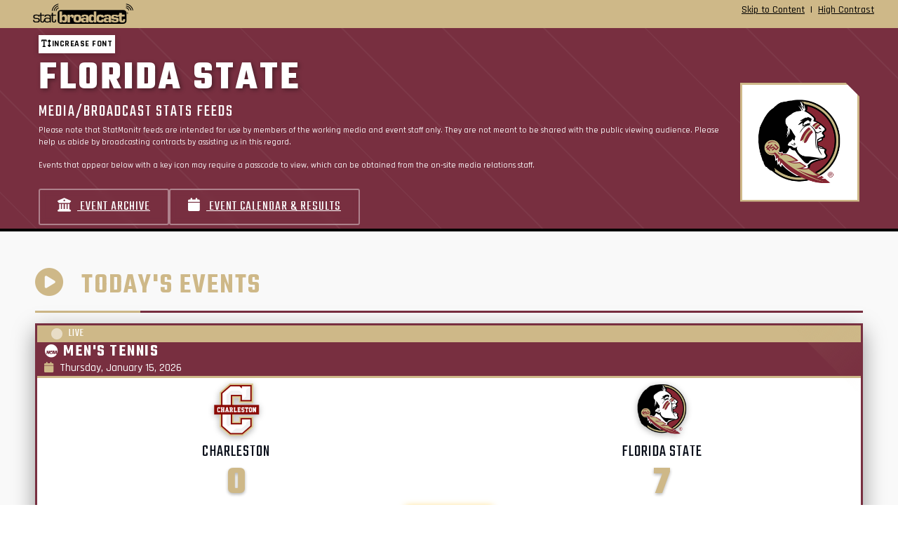

--- FILE ---
content_type: text/html; charset=UTF-8
request_url: https://statbroadcast.com/events/statmonitr.php?gid=fsu
body_size: 23698
content:
<!DOCTYPE HTML>
		<HTML lang="en" xml:lang="en" xmlns="http://www.w3.org/1999/xhtml">
		<head>
		<meta http-equiv="Content-type" content="text/html;charset=UTF-8" />
		<meta charset="utf-8">
		<meta name="viewport" content="width=device-width, initial-scale=1, shrink-to-fit=no">
		<title>StatBroadcast Systems - Championship Solutions for Championship Athletics</title>
		<script>
		var $monitr = "0";
		var $theme = "floridastate";
		var $sb = "0";
		var $logos = "https://s3.amazonaws.com/s3.statbroadcast.com/logos/";
		var $adOptions = {};
		$adOptions.pageTargets = {};
		</script>
		<script  type="text/javascript" src="https://s3.amazonaws.com/s3.statbroadcast.com/js/jquery.min.js" ></script><script  type="text/javascript" src="https://s3.amazonaws.com/s3.statbroadcast.com/js/bootstrap.bundle.min.js" ></script>
		<script  type="text/javascript" src="https://s3.amazonaws.com/s3.statbroadcast.com/js/popper.min.js" ></script>
		<script  type="text/javascript" src="https://s3.amazonaws.com/s3.statbroadcast.com/js/jquery.mask.min.js" ></script>
		<script  type="text/javascript" src="https://s3.amazonaws.com/s3.statbroadcast.com/js/datatables/datatables.min.js" ></script>
		<script  type="text/javascript" src="https://s3.amazonaws.com/s3.statbroadcast.com/js/select2/js/select2.full.min.js" ></script>
		<script  type="text/javascript" src="https://s3.amazonaws.com/s3.statbroadcast.com/js/jquery.datetimepicker.full.min.js" ></script>
		<script  type="text/javascript" src="https://s3.amazonaws.com/s3.statbroadcast.com/js/bootbox.all.min.js" ></script>
		<script  type="text/javascript" src="/js/header.js?_08102022" ></script>
		<link rel="icon" type="image/ico" href="/sb.ico" />
		<link type="text/css" href="/css/bootswatch.css" rel="stylesheet" class="bootswatch" />
		<link type="text/css" href="/css/bootstrap.additional.css" rel="stylesheet" />
		<link type="text/css" href="/css/statbroadcast.css" rel="stylesheet" />
		<link type="text/css" href="/css/gradients.css" rel="stylesheet" />
		<link type="text/css" href="/css/landing-page.css" rel="stylesheet" />
		<link type="text/css" href="/css/accessibility.css" rel="stylesheet" id="highcontrast" class="highcontrast" disabled />
		<link type="text/css" href="https://s3.amazonaws.com/s3.statbroadcast.com/js/select2/css/select2.min.css" rel="stylesheet" />
		<link type="text/css" href="https://s3.amazonaws.com/s3.statbroadcast.com/js/select2-bootstrap4-theme/select2-bootstrap4.min.css" rel="stylesheet" />
		<link type="text/css" href="https://s3.amazonaws.com/s3.statbroadcast.com/css/bootstrap-select.min.css" rel="stylesheet" />
		<link type="text/css" href="https://s3.amazonaws.com/s3.statbroadcast.com/css/font/eurostile.css" rel="stylesheet" />
		<link type="text/css" href="https://s3.amazonaws.com/s3.statbroadcast.com/css/font/eurostilebold.css" rel="stylesheet" />
		<link type="text/css" href="https://s3.amazonaws.com/s3.statbroadcast.com/css/fontawesome/css/all.css" rel="stylesheet">
		<link type="text/css" href="https://s3.amazonaws.com/s3.statbroadcast.com/css/sbicon/sbicon.css" rel="stylesheet">
		<link type="text/css" href="https://s3.amazonaws.com/s3.statbroadcast.com/css/jquery.datetimepicker.min.css" rel="stylesheet">
		<link type="text/css" href="https://s3.amazonaws.com/s3.statbroadcast.com/js/datatables/datatables.min.css" rel="stylesheet"><link rel="stylesheet" type="text/css" class="statbroadcast-theme" href="/theme.css?type=bootstrap&theme=floridastate" /><style>
		.text-light, .text-light a, a.text-light{color: #eee !important;}
		.text-dark, .text-dark a, a.text-dark{color: #222 !important;}
		.hidden{display:none;}
		#floaterleft, #floaterright{
		font-size:2.5em;
		bottom:.5em;
		width:auto;
		height:1.25em;
		text-align:center;
		position:fixed;
		margin:0;
		padding:0em .5em;
		z-index:999998;
		color: #ffffff;
		text-shadow: 3px 3px 1px #000000;
		cursor: pointer;
		}
		#floaterleft:hover, #floaterright:hover{
		background-color: #eeeeee;
		color: red;
		text-shadow: 1px 1px 1px #555;
		}
		#floaterleft{left:0em;}
		#floaterright{right:0em;}
		</style><link href="/css/event-list.css" rel="stylesheet" type="text/css" />
		</head>
		<body class="events-page ">
		<header id="sb-header" class="logo-svg"><div class="main-nav top-container container-fluid m-0 py-1 col-12 bg-primary row">
			<div class="col-4 text-left">
			<a href="/index.php" alt="StatBroadcast Home" aria-label="StatBroadcast Home">
			<div id="sb_header_logo" class="text-left w-100 h-100 pl-3">
			<div id="sb_header_logo_img" class="text-left h-100"></div>
			</div>
			</a>
			</div>
			<div class="col-8 text-right">
			<a class="link mr-1" id="skipbtn" tabindex="1" href="#main" tabindex="1" >Skip to Content</a> |
			<a class="link ml-1 mr-1" id="highcontrast" href="#">High Contrast</a>
			</div>
			</div><div id="alternate-header"></div>
		<div id="theme-header" class="w-100 hidden ">
		<div id="statbroadcastBanner" class="sb-statbroadcast-banner d-none d-md-block hidden">
		<div id="statbroadcastBannerImage" class="sb-statbroadcast-banner-image  p-0"></div>
		</div>
		<div id="statmonitrBanner" class="sb-statmonitr-banner  d-none d-md-block  hidden">
		<div id="statmonitrBannerImage" class="sb-statmonitr-banner-image   p-0"></div>
		</div>
		<div class="sb-mobile-banner bg-primary w-100 d-inline-block d-md-none" style="min-height:55px">
		<div class="navbar-brand w-100" href="#"></div>
		</div>
		</div>
		</header>
	<script>
		if(typeof $adOptions.pageTargets !== "undefined")
		{
		$adOptions.pageTargets.orgId = 'fsu';
		$adOptions.pageTargets.Classification = 'fbs';
		$adOptions.pageTargets.School = 'Florida State';
						}
	</script>
		<main role="main" id="main">
		<section class="school-header mb-0">
				        <div class="container">
				            <div class="row align-items-center">
				                <div class="col-8 col-lg-10">				                    
				                    <h3>Florida State</h3>
				                    <h4 class="mb-0 pb-0" style="font-weight:normal">Media/Broadcast Stats Feeds</h4>
				                	<p class="small">Please note that StatMonitr feeds are intended for use by members of the working media and event staff only. They are not meant to be shared with the public viewing audience. Please help us abide by broadcasting contracts by assisting us in this regard.</p>
							<p class="small mb-1 mb-md-1">Events that appear below with a key icon may require a passcode to view, which can be obtained from the on-site media relations staff.</p>
				                    <div class="action-buttons d-flex flex-wrap">
				                        <a href="archive.php?gid=fsu&live=1" class="btn-school">
				                            <i class="fas fa-university mr-2"></i> Event Archive
				                        </a>
				                        <a href="schedule.php?live=0&gid=fsu" class="btn-school">
				                            <i class="fas fa-calendar mr-2"></i> Event Calendar & Results
				                        </a>
				                    </div>	
				                </div>
				                <div class="col-4 col-lg-2 text-right">
				                    <div class="school-logo"><img src="https://s3.amazonaws.com/s3.statbroadcast.com/logos/fsu.png" style="width:100%;"></div>
				                </div>
				            </div>
				        </div>
  		  </section>
					   
			   
			   <section class="school-events">
			   		
			   			<div class="container container-events-statbroadcast pt-2">									
			   			<div class="mt-0">
			   				<h2 class="section-header" id="today"><i class="fas fa-play-circle"></i> Today's Events</h2><div class='search-list'>
		<div class="event-card search-item" data-event-id="626917">
		<div class="event-card-header event-card-status-header">
		<div class="event-status live"><i class="fas fa-circle"></i> Live</div>
		</div>
			<div class="event-card-header">

				<h3 class="event-title search"><i class="sbicon sbicon-tngame"></i> Men's Tennis</h3>
				<div class="event-meta">
					<i class="fas fa-calendar"></i> Thursday, January 15, 2026 
					
					
				</div>
			</div>
			<div class="event-card-body">
				

				<div class="teams-display">
					
					<div class="team">
						<img src="https://s3.amazonaws.com/s3.statbroadcast.com/logos/cofc.png" alt="Charleston" class="team-logo">
						<div class="team-name search">Charleston</div>
						<div class="team-score live">0</div>

					</div>

					<div class="vs-divider live">
					<br>

					</div>

					<div class="team">
						<img src="https://s3.amazonaws.com/s3.statbroadcast.com/logos/fsu.png" alt="Florida State" class="team-logo">
						<div class="team-name search">Florida State</div>
						<div class="team-score live">7</div>
					</div>
					
				</div>

				

				<div class="event-links">
					<a href="https://stats.statbroadcast.com/statmonitr/?id=626917" class="btn-stats live">
						<i class="fas sbicon sbicon-sb"></i>
						Live Stats
					</a>
					
				</div>

				
				
			</div>
		</div>
		<div class="event-card search-item" data-event-id="619536">
		<div class="event-card-header event-card-status-header">
		<div class="event-status final"><i class="fas fa-flag-checkered"></i> Final</div>
		</div>
			<div class="event-card-header">

				<h3 class="event-title search"><i class="sbicon sbicon-bbgame"></i> Women's Basketball</h3>
				<div class="event-meta">
					<i class="fas fa-calendar"></i> Thursday, January 15, 2026 
					
					<span class="mx-2">|</span><i class="fas fa-map-marker-alt"></i> Petersen Events Center - Pittsburgh, PA
				</div>
			</div>
			<div class="event-card-body">
				

				<div class="teams-display">
					
					<div class="team winner">
						<img src="https://s3.amazonaws.com/s3.statbroadcast.com/logos/fsu.png" alt="Florida St." class="team-logo">
						<div class="team-name search">Florida St.</div>
						<div class="team-score final">69</div>

					</div>

					<div class="vs-divider final">
					FINAL

					</div>

					<div class="team loser">
						<img src="https://s3.amazonaws.com/s3.statbroadcast.com/logos/pitt.png" alt="Pitt" class="team-logo">
						<div class="team-name search">Pitt</div>
						<div class="team-score final">65</div>
					</div>
					
				</div>

				

				<div class="event-links">
					<a href="https://stats.statbroadcast.com/statmonitr/?id=619536" class="btn-stats final">
						<i class="fas sbicon sbicon-sb"></i>
						Final Stats
					</a>
					
					<a href="/events/archived.php?id=619536" target="_pdf" class="btn-stats btn-doc">
						<i class="fas fa-file-alt"></i>
						Final Book
					</a>
				</div>

				
				
			</div>
		</div></div>			   			</div>
			   		   </section>
			   		   
			   		   			  <section class="event-voting" >
					   										   		  </section>

			   		   <section class="calendar-section">
			   		   <div class="container">
			   		                   <h2 class="section-header">
			   		                       <i class="fas fa-calendar-alt"></i>
			   		                       Past Results & Upcoming Events
			   		                   </h2>
			   
			   			
			   				<div class="row">
			   					<div class="col-12 mb-2"></div>
			   					<div class="col-12 col-md-12">
			   						<div class="mt-1 mb-2"><a href="schedule.php?live=0&gid=fsu" class="btn btn-primary"><i class="fas fa-calendar-alt"></i> Full Calendar/Results</a></div>
			   					</div>				
			   					
			   				</div>
			   				<div id="calendar-wrapper" class="d-block">
			   					<a name="calendar"></a>
			   					
			<table class="table search-list table-sm tournament-table">
				<thead>
					<tr class="tournament-title-row">
						<th class="text-center" colspan="4">
		This Week at a Glance
						</th>
					</tr>
					<tr>
						<th>Date</th>
						<th>Event</th>
						<th>Sport</th>
						<th></th>
					</tr>
				</thead>
				<tbody>
		
		<tr class=' search-item'>
			<td class='pl-1'>Jan 10</td>
			<td class='search'>NC State 113, Florida State 69
 - FINAL</td>
			<td class='search'>
			<span class='d-block d-md-none'>MBB</span>
			<span class='d-none d-md-block'>Men's Basketball</span>
			</td>
			<td class='pr-1 text-right'><a class="btn btn-sm btn-dark border border-light" href="/events/archived.php?id=611789" target="_blank"><i class="far fa-file-pdf" aria-hidden="true"></i> Book</a><a class="btn btn-sm btn-dark  border border-light" href="https://stats.statbroadcast.com/statmonitr/?id=611789" target="_blank"><i class="sbicon sbicon-sb" aria-hidden="true"></i> Stats</a></td>
		</tr>
		<tr class='text-muted search-item'>
			<td class='pl-1'>Jan 11</td>
			<td class='search'>Florida State 5, Mercer University 0
</td>
			<td class='search'>
			<span class='d-block d-md-none'>MTEN</span>
			<span class='d-none d-md-block'>Men's Tennis</span>
			</td>
			<td class='pr-1 text-right'><a class="btn btn-dark btn-sm" href="https://stats.statbroadcast.com/statmonitr/?id=626916" target="_blank"><i class="sbicon sbicon-sb d-inline" aria-hidden="true"></i> <span class="d-none d-xl-inline">STATS</a></td>
		</tr>
		<tr class='text-muted search-item'>
			<td class='pl-1'>Jan 11</td>
			<td class='search'>Florida State 4, Troy University 0
</td>
			<td class='search'>
			<span class='d-block d-md-none'>MTEN</span>
			<span class='d-none d-md-block'>Men's Tennis</span>
			</td>
			<td class='pr-1 text-right'><a class="btn btn-dark btn-sm" href="https://stats.statbroadcast.com/statmonitr/?id=626915" target="_blank"><i class="sbicon sbicon-sb d-inline" aria-hidden="true"></i> <span class="d-none d-xl-inline">STATS</a></td>
		</tr>
		<tr class=' search-item'>
			<td class='pl-1'>Jan 11</td>
			<td class='search'>Miami FL 89, Florida St. 73
 - FINAL</td>
			<td class='search'>
			<span class='d-block d-md-none'>WBB</span>
			<span class='d-none d-md-block'>Women's Basketball</span>
			</td>
			<td class='pr-1 text-right'><a class="btn btn-sm btn-dark border border-light" href="/events/archived.php?id=618513" target="_blank"><i class="far fa-file-pdf" aria-hidden="true"></i> Book</a><a class="btn btn-sm btn-dark  border border-light" href="https://stats.statbroadcast.com/statmonitr/?id=618513" target="_blank"><i class="sbicon sbicon-sb" aria-hidden="true"></i> Stats</a></td>
		</tr>
		<tr class=' search-item'>
			<td class='pl-1'>Jan 13</td>
			<td class='search'>Syracuse 94, Florida St. 86
 - FINAL</td>
			<td class='search'>
			<span class='d-block d-md-none'>MBB</span>
			<span class='d-none d-md-block'>Men's Basketball</span>
			</td>
			<td class='pr-1 text-right'><a class="btn btn-sm btn-dark border border-light" href="/events/archived.php?id=614912" target="_blank"><i class="far fa-file-pdf" aria-hidden="true"></i> Book</a><a class="btn btn-sm btn-dark  border border-light" href="https://stats.statbroadcast.com/statmonitr/?id=614912" target="_blank"><i class="sbicon sbicon-sb" aria-hidden="true"></i> Stats</a></td>
		</tr>
		<tr class=' search-item'>
			<td class='pl-1'>Jan 15</td>
			<td class='search'>Florida St. 69, Pitt 65
 - FINAL</td>
			<td class='search'>
			<span class='d-block d-md-none'>WBB</span>
			<span class='d-none d-md-block'>Women's Basketball</span>
			</td>
			<td class='pr-1 text-right'><a class="btn btn-sm btn-dark border border-light" href="/events/archived.php?id=619536" target="_blank"><i class="far fa-file-pdf" aria-hidden="true"></i> Book</a><a class="btn btn-sm btn-dark  border border-light" href="https://stats.statbroadcast.com/statmonitr/?id=619536" target="_blank"><i class="sbicon sbicon-sb" aria-hidden="true"></i> Stats</a></td>
		</tr>
		<tr class='text-muted search-item'>
			<td class='pl-1'>Jan 15</td>
			<td class='search'>Florida State 7, Charleston 0
</td>
			<td class='search'>
			<span class='d-block d-md-none'>MTEN</span>
			<span class='d-none d-md-block'>Men's Tennis</span>
			</td>
			<td class='pr-1 text-right'><a class="btn btn-dark btn-sm" href="https://stats.statbroadcast.com/statmonitr/?id=626917" target="_blank"><i class="sbicon sbicon-sb d-inline" aria-hidden="true"></i> <span class="d-none d-xl-inline">STATS</a></td>
		</tr><tr class='upcoming-separator'><td colspan='4' class='text-center'>Upcoming</td></tr>
		<tr class=' search-item'>
			<td class='pl-1'>Jan 17</td>
			<td class='search'>Wake Forest at Florida State</td>
			<td class='search'>
			<span class='d-block d-md-none'>MBB</span>
			<span class='d-none d-md-block'>Men's Basketball</span>
			</td>
			<td class='pr-1 text-right'></td>
		</tr>
		<tr class=' search-item'>
			<td class='pl-1'>Jan 17</td>
			<td class='search'>USF vs. Florida State</td>
			<td class='search'>
			<span class='d-block d-md-none'>WTEN</span>
			<span class='d-none d-md-block'>Women's Tennis</span>
			</td>
			<td class='pr-1 text-right'></td>
		</tr>
		<tr class=' search-item'>
			<td class='pl-1'>Jan 17</td>
			<td class='search'>Bethune-Cookman vs. Florida State</td>
			<td class='search'>
			<span class='d-block d-md-none'>WTEN</span>
			<span class='d-none d-md-block'>Women's Tennis</span>
			</td>
			<td class='pr-1 text-right'></td>
		</tr>
		<tr class=' search-item'>
			<td class='pl-1'>Jan 18</td>
			<td class='search'>The Citadel vs. Florida State</td>
			<td class='search'>
			<span class='d-block d-md-none'>MTEN</span>
			<span class='d-none d-md-block'>Men's Tennis</span>
			</td>
			<td class='pr-1 text-right'></td>
		</tr>
		<tr class=' search-item'>
			<td class='pl-1'>Jan 18</td>
			<td class='search'>North Carolina at Florida State</td>
			<td class='search'>
			<span class='d-block d-md-none'>WBB</span>
			<span class='d-none d-md-block'>Women's Basketball</span>
			</td>
			<td class='pr-1 text-right'></td>
		</tr>
		<tr class=' search-item'>
			<td class='pl-1'>Jan 18</td>
			<td class='search'>Alabama State vs. Florida State</td>
			<td class='search'>
			<span class='d-block d-md-none'>MTEN</span>
			<span class='d-none d-md-block'>Men's Tennis</span>
			</td>
			<td class='pr-1 text-right'></td>
		</tr>
		<tr class=' search-item'>
			<td class='pl-1'>Jan 20</td>
			<td class='search'>Florida State at Miami (FL)</td>
			<td class='search'>
			<span class='d-block d-md-none'>MBB</span>
			<span class='d-none d-md-block'>Men's Basketball</span>
			</td>
			<td class='pr-1 text-right'></td>
		</tr>
		<tr class=' search-item'>
			<td class='pl-1'>Jan 22</td>
			<td class='search'>Florida State at SMU</td>
			<td class='search'>
			<span class='d-block d-md-none'>WBB</span>
			<span class='d-none d-md-block'>Women's Basketball</span>
			</td>
			<td class='pr-1 text-right'></td>
		</tr>
				</tbody>
			</table>
							
									</div>
				</div>
			</section>
			</main>
	
		<div class="modal fade" tabindex="-1" role="dialog" id="error-dialog"  aria-hidden="true">
		  <div class="modal-dialog" role="document">
			<div class="modal-content">
			  <div class="modal-header bg-danger">
				<h5 class="modal-title" id="error-dialog-title">Error</h5>
				<button type="button" class="close" data-dismiss="modal" aria-label="Close">
				  <span aria-hidden="true">&times;</span>
				</button>
			  </div>
			  <div class="modal-body">
				<p id="error-dialog-text"></p>
			  </div>
			  <div class="modal-footer">
				<button type="button" class="btn btn-warning" data-dismiss="modal">OK</button>
			  </div>
			</div>
		  </div>
		</div>
		<div class="modal fade" tabindex="-1" role="dialog" id="info-dialog"  aria-hidden="true">
		  <div class="modal-dialog" role="document">
			<div class="modal-content">
			  <div class="modal-header" id="info-dialog-header">
				<h5 class="modal-title" id="info-dialog-title">Attention</h5>
				<button type="button" class="close" data-dismiss="modal" aria-label="Close">
				  <span aria-hidden="true">&times;</span>
				</button>
			  </div>
			  <div class="modal-body">
				<p id="info-dialog-text"></p>
			  </div>
			  <div class="modal-footer">
				<button type="button" class="btn" id="info-dialog-button" data-dismiss="modal">OK</button>
			  </div>
			</div>
		  </div>
		</div>

		<div aria-live="polite" aria-atomic="true" class="container error-toast-container d-none justify-content-center align-items-center mb-4">
			<div class="toast error-toast toast-message border border-danger " role="alert" aria-live="assertive" aria-atomic="true">
			  <div class="toast-header bg-danger text-white">
				<strong class="mr-auto"><i class="fas fa-bomb"></i> <span class="toast-title">Error</span></strong>
				<small class="text-light">Just now</small>
				<button type="button" class="ml-2 mb-1 close" data-dismiss="toast" aria-label="Close">
				  <span aria-hidden="true">&times;</span>
				</button>
			  </div>
			  <div class="toast-body bg-light"></div>
			</div>
		</div>

		<div aria-live="polite" aria-atomic="true" class="info-toast-container container d-none justify-content-center align-items-center mb-4">
			<div class="toast info-toast toast-message border border-info" role="alert" aria-live="assertive" aria-atomic="true">
			  <div class="toast-header bg-info text-white">
				<strong class="mr-auto"><i class="fas fa-info-circle"></i> <span class="toast-title">Notice</span></strong>
				<small class="text-light">Just now</small>
				<button type="button" class="ml-2 mb-1 close" data-dismiss="toast" aria-label="Close">
				  <span aria-hidden="true">&times;</span>
				</button>
			  </div>
			  <div class="toast-body bg-light"></div>
			</div>
		</div>

	<footer class="footer bg-primary pb-3 pt-1">
		<div class="container text-center text-light">
		StatBroadcast&#174; is a registered trademark and dba of Radiak Group LLC, an Arizona entity.<br/>
		Copyright &#169; 2006-2025. Radiak Group LLC, Tempe AZ. All Rights Reserved.<br/>
		<a class="btn btn-link btn-link-light" href="/terms.php">Terms of Use</a> |
		<a class="btn btn-link btn-link-light" href="/privacy.php">Privacy Policy</a> |
		<a class="btn btn-link btn-link-light" href="/accessibility.php">Accessibility</a> |
		<a class="btn btn-link btn-link-light" href="/sitemap.php">Site Map</a> |
		<a class="btn btn-link btn-link-light" href="/getintouch.php">Contact</a> |
		<a class="btn btn-link btn-link-light" href="http://systemstatus.statbroadcast.com">System Status</a> |


		<span class="consent collapse">
		<button  class="btn btn-link btn-link-light change-consent" id="pmLink">Privacy Manager</button>
		</span>

		</div>



		<div class="alert hidden cookiealert" role="alert">
			<div class="row mx-auto align-items-center">
			<div class="col-8 text-left align-middle">
			<p><span class="font-weight-bold lead"><i class="sbicon sbicon-sb lead"></i> Cookie notice:</span><br/>
			We use cookies to enhance your user experience by storing preferences and settings for this website.<br/><b>No personal information is collected or shared with third parties.</b> By continuing, you consent to use of cookies. <a href="https://www.statbroadcast.com/privacy.php" target="_blank">Learn more</a>
			</p></div>
			<div class="col-4 text-center align-middle">
			<button type="button" class="mx-auto btn btn-light btn-xl shadow" id="acceptcookies">I agree</button>
			</div>
			</div>
		</div>
		<div style="display:block; height:250px"></div>
	  </footer>


		<div class="hidden" id="floaterleft"><i class="fas fa-sync" aria-hidden="true"></i></div>
		<div class="hidden" id="floaterright"><i class="fas fa-home" aria-hidden="true"></i></div>

<!-- END FOOTER -->




<script type="text/javascript">
	$(window).on('load',function(){
	$("#statbroadcastBanner").hide();$("#statmonitrBanner").show();

	});
</script>
</body>
</HTML>


--- FILE ---
content_type: text/css
request_url: https://s3.amazonaws.com/s3.statbroadcast.com/css/font/eurostile.css
body_size: 751
content:
/** Generated by FG **/
@font-face {
	font-family: 'Eurostile';
	src: url('eurosti.eot');
	src: url('eurosti.woff') format('woff'), url('eurosti.ttf') format('truetype'), url('eurosti.svg') format('svg');
	font-weight: normal;
	font-style: normal;
}

@font-face {
	font-family: 'Eurostile Bold';
	src: url('eurostib.eot');
	src: url('eurostib.woff') format('woff'), url('eurostib.ttf') format('truetype'), url('eurostib.svg') format('svg');
	font-weight: normal;
	font-style: normal;
}

@font-face {
	font-family: 'Eurostile Black';
	src: url('eurostile-black.eot');
	src: url('eurostile-black.woff') format('woff'), url('eurostile-black.ttf') format('truetype'), url('eurostile-black.svg') format('svg');
	font-weight: normal;
	font-style: normal;
}


--- FILE ---
content_type: text/css
request_url: https://statbroadcast.com/theme.css?type=bootstrap&theme=floridastate
body_size: 6806
content:
  :root {
	            --primary-color: #782f40; 
	            --secondary-color: #ceb888; 
	            --tertiary-color: #231f20;
	            --highlight-color: #000000;
		    --primary-text-color: #FFF; 
		    --secondary-text-color: #000; 
		    --tertiary-text-color: #FFF;
	            --highlight-text-color: #FFF;
	            
            }body,.sb-body, .sb-bodybg {background-image:url(https://s3.amazonaws.com/s3.statbroadcast.com/theme_assets/fsu/floridastate_body_background_image_300321-201217.png); background-position: top center; background-repeat: repeat;}
	.primary-color				{background: #782f40 !important; }
	.bg-primary, .btn-primary,.selected, .selected td		{background: #782f40 !important; color: #FFF !important;border-color: #46000e;}	
	.bg-primary a				{	color: #FFF !important; 		}
	.bg-secondary, .btn-secondary		{background: #ceb888 !important; color: #000 !important;border-color: #9c8656;}
			
	
	
	.bg-secondary a				{	color: #646464 !important; 		}
	.bg-info, .btn-info			{background: #231f20 !important; color: #FFF!important;border-color: #ffffff;}
	.bg-info a				{	color: #9b9b9b !important; 		}
	.bg-highlight, .btn-highlight		{background: #000000 !important; color: #FFF !important;border-color: #ffffff;}
	.bg-highlight a				{	color: #9b9b9b !important; 		}
	
	
		.bg-gradient-primary {	  background:  #782f40 linear-gradient(180deg, #782f40, #501f2a) repeat-x !important;color: #FFF !important;border-color: #46000e;	}
		.bg-gradient-primary a				{	color: #FFF !important; text-decoration:underline;		}
		.bg-gradient-load {	  background:  #782f40 linear-gradient(180deg, #782f40, #000000) repeat-x !important;}	
		.bg-gradient-secondary {	  background:  #ceb888 linear-gradient(180deg, #ceb888, #ffffec) repeat-x !important; color: #000 !important;border-color: #9c8656;	}	
		.bg-gradient-info {	  background:  #231f20 linear-gradient(180deg, #231f20, #878384) repeat-x !important;	color: #FFF !important;border:1px solid #000000;}
		.bg-gradient-highlight {	  background:  #000000 linear-gradient(180deg, #000000, #646464) repeat-x !important;	color: #FFF !important;border:1px solid #323232;}	
		.alert-primary		{	background:  #782f40 linear-gradient(180deg, #782f40, #9f3e55) repeat-x !important;color: #FFF !important; border:2px solid #46000e; box-shadow: 0 .5rem 1rem rgba(0,0,0,.15) !important;	}
		.alert-secondary	{	background:  #ceb888 linear-gradient(180deg, #ceb888, #fff4b4) repeat-x !important;color: #000 !important; border: 2px solid #9c8656; box-shadow: 0 .5rem 1rem rgba(0,0,0,.15) !important;	}
		.alert-info	{	background:  #231f20 linear-gradient(180deg, #231f20, #2e292a) repeat-x !important; color: #FFF !important; border: 2px solid #000000; box-shadow: 0 .5rem 1rem rgba(0,0,0,.15) !important;	}

	
			
	.bg-primary a:hover		{	color: #bebebe !important; text-decoration:underline;		}	
	.btn-primary:hover		{	background: #914859 !important; border:1px solid #782f40;	}	
	.btn-secondary:hover	{	background: #e7d1a1 !important; border:1px solid #ceb888;}	
	.btn-info:hover			{	background: #3c3839 !important; color: #FFF !important; border:1px solid #782f40;}
	
	button.primary-nav		{background: #782f40 !important; color: #FFFFFF !important; border: 1px solid #46000e; }	
	button.primary-nav:hover,
	button.primary-nav.parent	{background: #231f20 !important; color: #FFF !important; border:1px solid #bebebe;}
	button.primary-nav.active	{background: #ceb888 !important; color: #000 !important;}
	
	button.secondary-nav		{background: #ceb888 !important; color: #000000 !important; border:1px solid #9c8656;}	
	button.secondary-nav:hover,
	button.secondary-nav.parent	{background: #e7d1a1 !important; color: #FFF !important; border:1px solid #646464;}
	button.secondary-nav.active	{background: #782f40 !important; color: #FFF !important;}
	
	button.info-nav		{background: #231f20 !important; color: #FFFFFF !important; }	
	button.info-nav:hover,
	button.info-nav.parent	{background: #3c3839 !important; color: #FFF !important; border:1px solid #9b9b9b;}
	button.info-nav.active	{background: #000000 !important; color: #FFF !important;}
	
	.card-primary.card-outline 	{  border-top: 3px solid #782f40;	}
	.card-secondary.card-outline 	{  border-top: 3px solid #ceb888; 	}
	.card-info.card-outline 	{  border-top: 3px solid #231f20;	}
	.card-highlight.card-outline 	{  border-top: 3px solid #000000;	}
	
	.btn-primary-reverse			{background: #FFF !important; color: #782f40 !important;border-color: #46000e;}	
	.btn-primary-reverse:hover		{background: #914859 !important; border:1px solid #782f40;}
	

	.text-primary,.text-primary-stroke	{	color: #782f40 !important;}	
	.text-secondary,.text-secondary-stroke	{color: #ceb888 !important;}
	.text-info, .text-info-stroke	{color: #231f20 !important;}
	.text-highlight, .text-highlight-stroke	{color: #000000 !important;}
	
	
	.text-primary-stroke,
	.text-secondary-stroke,
	.text-info-stroke,
	.text-highlight-stroke		{	-webkit-text-stroke: .075rem black;}	
	
	.border-primary		{border-color: #782f40 !important;}
	.border-secondary	{border-color: #ceb888 !important;}
	.border-info		{border-color: #231f20 !important;}
	.border-highlight	{border-color: #000000 !important;}
	
	.border-outline-primary		{border-top-color: #782f40 !important;}
	.border-outline-secondary	{border-top-color: #ceb888 !important;}
	.border-outline-info		{border-top-color: #231f20 !important;}
	.border-outline-highlight	{border-top-color: #000000 !important;}
	

	.callout.callout-primary {	border-left-color: #782f40;	}
	.callout.callout-secondary {	border-left-color: #ceb888;	}
	.callout.callout-info {	border-left-color: #231f20;	}
	.callout.callout-highlight {	border-left-color: #000000;	}
	 .bg-secondary-reverse	{color: #ceb888 !important; background: transparent !important;} .sb-statbroadcast-banner-image { background-image: url('https://s3.amazonaws.com/s3.statbroadcast.com/themes/floridastate/statbroadcastbanner.jpg'); background-repeat: no-repeat; background-position: top left;	}.sb-statbroadcast-banner { background: url('https://s3.amazonaws.com/s3.statbroadcast.com/themes/floridastate/statbroadcastbg.jpg'); background-repeat: repeat-x; text-align: left;	}.sb-statmonitr-banner-image { background-image: url('https://s3.amazonaws.com/s3.statbroadcast.com/themes/floridastate/statmonitrbanner.jpg'); background-repeat: no-repeat; background-position: top left;	}.sb-statmonitr-banner { background-image: url('https://s3.amazonaws.com/s3.statbroadcast.com/themes/floridastate/statmonitrbg.jpg'); text-align: left;	}.sb-mobile-banner {  background: url('https://s3.amazonaws.com/s3.statbroadcast.com/themes/floridastate/header.png') transparent no-repeat top right; background-size:cover; }interface/theme.css?type=bootstrap&theme=floridastate");
?>


